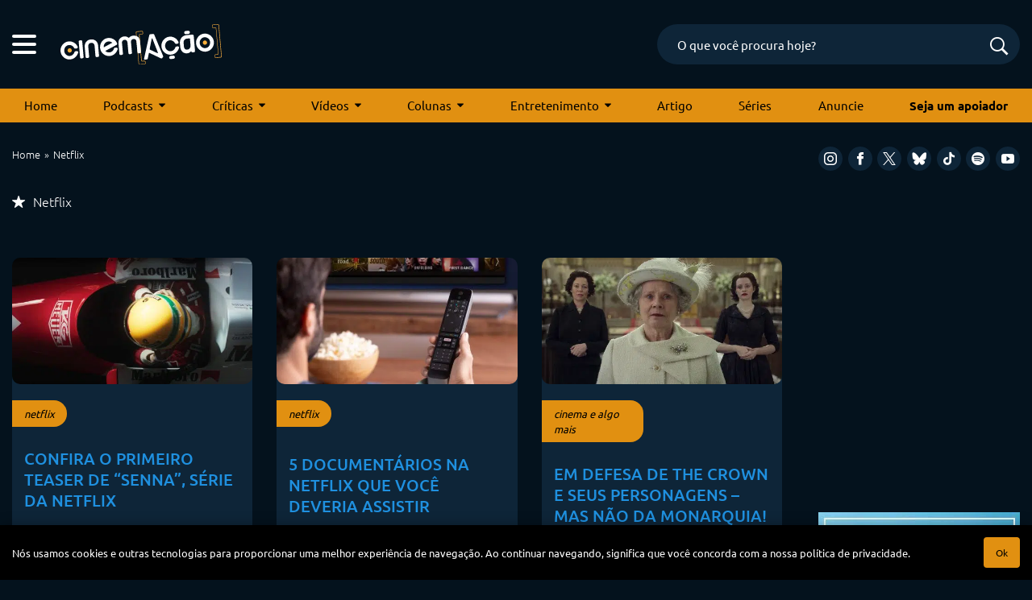

--- FILE ---
content_type: text/html; charset=utf-8
request_url: https://www.google.com/recaptcha/api2/anchor?ar=1&k=6LeJBA0rAAAAACLp2trLOKm3NujIJcV0rq2M_chx&co=aHR0cHM6Ly9jaW5lbWFjYW8uY29tOjQ0Mw..&hl=en&v=PoyoqOPhxBO7pBk68S4YbpHZ&size=invisible&anchor-ms=20000&execute-ms=30000&cb=81u7pxbhlt46
body_size: 48675
content:
<!DOCTYPE HTML><html dir="ltr" lang="en"><head><meta http-equiv="Content-Type" content="text/html; charset=UTF-8">
<meta http-equiv="X-UA-Compatible" content="IE=edge">
<title>reCAPTCHA</title>
<style type="text/css">
/* cyrillic-ext */
@font-face {
  font-family: 'Roboto';
  font-style: normal;
  font-weight: 400;
  font-stretch: 100%;
  src: url(//fonts.gstatic.com/s/roboto/v48/KFO7CnqEu92Fr1ME7kSn66aGLdTylUAMa3GUBHMdazTgWw.woff2) format('woff2');
  unicode-range: U+0460-052F, U+1C80-1C8A, U+20B4, U+2DE0-2DFF, U+A640-A69F, U+FE2E-FE2F;
}
/* cyrillic */
@font-face {
  font-family: 'Roboto';
  font-style: normal;
  font-weight: 400;
  font-stretch: 100%;
  src: url(//fonts.gstatic.com/s/roboto/v48/KFO7CnqEu92Fr1ME7kSn66aGLdTylUAMa3iUBHMdazTgWw.woff2) format('woff2');
  unicode-range: U+0301, U+0400-045F, U+0490-0491, U+04B0-04B1, U+2116;
}
/* greek-ext */
@font-face {
  font-family: 'Roboto';
  font-style: normal;
  font-weight: 400;
  font-stretch: 100%;
  src: url(//fonts.gstatic.com/s/roboto/v48/KFO7CnqEu92Fr1ME7kSn66aGLdTylUAMa3CUBHMdazTgWw.woff2) format('woff2');
  unicode-range: U+1F00-1FFF;
}
/* greek */
@font-face {
  font-family: 'Roboto';
  font-style: normal;
  font-weight: 400;
  font-stretch: 100%;
  src: url(//fonts.gstatic.com/s/roboto/v48/KFO7CnqEu92Fr1ME7kSn66aGLdTylUAMa3-UBHMdazTgWw.woff2) format('woff2');
  unicode-range: U+0370-0377, U+037A-037F, U+0384-038A, U+038C, U+038E-03A1, U+03A3-03FF;
}
/* math */
@font-face {
  font-family: 'Roboto';
  font-style: normal;
  font-weight: 400;
  font-stretch: 100%;
  src: url(//fonts.gstatic.com/s/roboto/v48/KFO7CnqEu92Fr1ME7kSn66aGLdTylUAMawCUBHMdazTgWw.woff2) format('woff2');
  unicode-range: U+0302-0303, U+0305, U+0307-0308, U+0310, U+0312, U+0315, U+031A, U+0326-0327, U+032C, U+032F-0330, U+0332-0333, U+0338, U+033A, U+0346, U+034D, U+0391-03A1, U+03A3-03A9, U+03B1-03C9, U+03D1, U+03D5-03D6, U+03F0-03F1, U+03F4-03F5, U+2016-2017, U+2034-2038, U+203C, U+2040, U+2043, U+2047, U+2050, U+2057, U+205F, U+2070-2071, U+2074-208E, U+2090-209C, U+20D0-20DC, U+20E1, U+20E5-20EF, U+2100-2112, U+2114-2115, U+2117-2121, U+2123-214F, U+2190, U+2192, U+2194-21AE, U+21B0-21E5, U+21F1-21F2, U+21F4-2211, U+2213-2214, U+2216-22FF, U+2308-230B, U+2310, U+2319, U+231C-2321, U+2336-237A, U+237C, U+2395, U+239B-23B7, U+23D0, U+23DC-23E1, U+2474-2475, U+25AF, U+25B3, U+25B7, U+25BD, U+25C1, U+25CA, U+25CC, U+25FB, U+266D-266F, U+27C0-27FF, U+2900-2AFF, U+2B0E-2B11, U+2B30-2B4C, U+2BFE, U+3030, U+FF5B, U+FF5D, U+1D400-1D7FF, U+1EE00-1EEFF;
}
/* symbols */
@font-face {
  font-family: 'Roboto';
  font-style: normal;
  font-weight: 400;
  font-stretch: 100%;
  src: url(//fonts.gstatic.com/s/roboto/v48/KFO7CnqEu92Fr1ME7kSn66aGLdTylUAMaxKUBHMdazTgWw.woff2) format('woff2');
  unicode-range: U+0001-000C, U+000E-001F, U+007F-009F, U+20DD-20E0, U+20E2-20E4, U+2150-218F, U+2190, U+2192, U+2194-2199, U+21AF, U+21E6-21F0, U+21F3, U+2218-2219, U+2299, U+22C4-22C6, U+2300-243F, U+2440-244A, U+2460-24FF, U+25A0-27BF, U+2800-28FF, U+2921-2922, U+2981, U+29BF, U+29EB, U+2B00-2BFF, U+4DC0-4DFF, U+FFF9-FFFB, U+10140-1018E, U+10190-1019C, U+101A0, U+101D0-101FD, U+102E0-102FB, U+10E60-10E7E, U+1D2C0-1D2D3, U+1D2E0-1D37F, U+1F000-1F0FF, U+1F100-1F1AD, U+1F1E6-1F1FF, U+1F30D-1F30F, U+1F315, U+1F31C, U+1F31E, U+1F320-1F32C, U+1F336, U+1F378, U+1F37D, U+1F382, U+1F393-1F39F, U+1F3A7-1F3A8, U+1F3AC-1F3AF, U+1F3C2, U+1F3C4-1F3C6, U+1F3CA-1F3CE, U+1F3D4-1F3E0, U+1F3ED, U+1F3F1-1F3F3, U+1F3F5-1F3F7, U+1F408, U+1F415, U+1F41F, U+1F426, U+1F43F, U+1F441-1F442, U+1F444, U+1F446-1F449, U+1F44C-1F44E, U+1F453, U+1F46A, U+1F47D, U+1F4A3, U+1F4B0, U+1F4B3, U+1F4B9, U+1F4BB, U+1F4BF, U+1F4C8-1F4CB, U+1F4D6, U+1F4DA, U+1F4DF, U+1F4E3-1F4E6, U+1F4EA-1F4ED, U+1F4F7, U+1F4F9-1F4FB, U+1F4FD-1F4FE, U+1F503, U+1F507-1F50B, U+1F50D, U+1F512-1F513, U+1F53E-1F54A, U+1F54F-1F5FA, U+1F610, U+1F650-1F67F, U+1F687, U+1F68D, U+1F691, U+1F694, U+1F698, U+1F6AD, U+1F6B2, U+1F6B9-1F6BA, U+1F6BC, U+1F6C6-1F6CF, U+1F6D3-1F6D7, U+1F6E0-1F6EA, U+1F6F0-1F6F3, U+1F6F7-1F6FC, U+1F700-1F7FF, U+1F800-1F80B, U+1F810-1F847, U+1F850-1F859, U+1F860-1F887, U+1F890-1F8AD, U+1F8B0-1F8BB, U+1F8C0-1F8C1, U+1F900-1F90B, U+1F93B, U+1F946, U+1F984, U+1F996, U+1F9E9, U+1FA00-1FA6F, U+1FA70-1FA7C, U+1FA80-1FA89, U+1FA8F-1FAC6, U+1FACE-1FADC, U+1FADF-1FAE9, U+1FAF0-1FAF8, U+1FB00-1FBFF;
}
/* vietnamese */
@font-face {
  font-family: 'Roboto';
  font-style: normal;
  font-weight: 400;
  font-stretch: 100%;
  src: url(//fonts.gstatic.com/s/roboto/v48/KFO7CnqEu92Fr1ME7kSn66aGLdTylUAMa3OUBHMdazTgWw.woff2) format('woff2');
  unicode-range: U+0102-0103, U+0110-0111, U+0128-0129, U+0168-0169, U+01A0-01A1, U+01AF-01B0, U+0300-0301, U+0303-0304, U+0308-0309, U+0323, U+0329, U+1EA0-1EF9, U+20AB;
}
/* latin-ext */
@font-face {
  font-family: 'Roboto';
  font-style: normal;
  font-weight: 400;
  font-stretch: 100%;
  src: url(//fonts.gstatic.com/s/roboto/v48/KFO7CnqEu92Fr1ME7kSn66aGLdTylUAMa3KUBHMdazTgWw.woff2) format('woff2');
  unicode-range: U+0100-02BA, U+02BD-02C5, U+02C7-02CC, U+02CE-02D7, U+02DD-02FF, U+0304, U+0308, U+0329, U+1D00-1DBF, U+1E00-1E9F, U+1EF2-1EFF, U+2020, U+20A0-20AB, U+20AD-20C0, U+2113, U+2C60-2C7F, U+A720-A7FF;
}
/* latin */
@font-face {
  font-family: 'Roboto';
  font-style: normal;
  font-weight: 400;
  font-stretch: 100%;
  src: url(//fonts.gstatic.com/s/roboto/v48/KFO7CnqEu92Fr1ME7kSn66aGLdTylUAMa3yUBHMdazQ.woff2) format('woff2');
  unicode-range: U+0000-00FF, U+0131, U+0152-0153, U+02BB-02BC, U+02C6, U+02DA, U+02DC, U+0304, U+0308, U+0329, U+2000-206F, U+20AC, U+2122, U+2191, U+2193, U+2212, U+2215, U+FEFF, U+FFFD;
}
/* cyrillic-ext */
@font-face {
  font-family: 'Roboto';
  font-style: normal;
  font-weight: 500;
  font-stretch: 100%;
  src: url(//fonts.gstatic.com/s/roboto/v48/KFO7CnqEu92Fr1ME7kSn66aGLdTylUAMa3GUBHMdazTgWw.woff2) format('woff2');
  unicode-range: U+0460-052F, U+1C80-1C8A, U+20B4, U+2DE0-2DFF, U+A640-A69F, U+FE2E-FE2F;
}
/* cyrillic */
@font-face {
  font-family: 'Roboto';
  font-style: normal;
  font-weight: 500;
  font-stretch: 100%;
  src: url(//fonts.gstatic.com/s/roboto/v48/KFO7CnqEu92Fr1ME7kSn66aGLdTylUAMa3iUBHMdazTgWw.woff2) format('woff2');
  unicode-range: U+0301, U+0400-045F, U+0490-0491, U+04B0-04B1, U+2116;
}
/* greek-ext */
@font-face {
  font-family: 'Roboto';
  font-style: normal;
  font-weight: 500;
  font-stretch: 100%;
  src: url(//fonts.gstatic.com/s/roboto/v48/KFO7CnqEu92Fr1ME7kSn66aGLdTylUAMa3CUBHMdazTgWw.woff2) format('woff2');
  unicode-range: U+1F00-1FFF;
}
/* greek */
@font-face {
  font-family: 'Roboto';
  font-style: normal;
  font-weight: 500;
  font-stretch: 100%;
  src: url(//fonts.gstatic.com/s/roboto/v48/KFO7CnqEu92Fr1ME7kSn66aGLdTylUAMa3-UBHMdazTgWw.woff2) format('woff2');
  unicode-range: U+0370-0377, U+037A-037F, U+0384-038A, U+038C, U+038E-03A1, U+03A3-03FF;
}
/* math */
@font-face {
  font-family: 'Roboto';
  font-style: normal;
  font-weight: 500;
  font-stretch: 100%;
  src: url(//fonts.gstatic.com/s/roboto/v48/KFO7CnqEu92Fr1ME7kSn66aGLdTylUAMawCUBHMdazTgWw.woff2) format('woff2');
  unicode-range: U+0302-0303, U+0305, U+0307-0308, U+0310, U+0312, U+0315, U+031A, U+0326-0327, U+032C, U+032F-0330, U+0332-0333, U+0338, U+033A, U+0346, U+034D, U+0391-03A1, U+03A3-03A9, U+03B1-03C9, U+03D1, U+03D5-03D6, U+03F0-03F1, U+03F4-03F5, U+2016-2017, U+2034-2038, U+203C, U+2040, U+2043, U+2047, U+2050, U+2057, U+205F, U+2070-2071, U+2074-208E, U+2090-209C, U+20D0-20DC, U+20E1, U+20E5-20EF, U+2100-2112, U+2114-2115, U+2117-2121, U+2123-214F, U+2190, U+2192, U+2194-21AE, U+21B0-21E5, U+21F1-21F2, U+21F4-2211, U+2213-2214, U+2216-22FF, U+2308-230B, U+2310, U+2319, U+231C-2321, U+2336-237A, U+237C, U+2395, U+239B-23B7, U+23D0, U+23DC-23E1, U+2474-2475, U+25AF, U+25B3, U+25B7, U+25BD, U+25C1, U+25CA, U+25CC, U+25FB, U+266D-266F, U+27C0-27FF, U+2900-2AFF, U+2B0E-2B11, U+2B30-2B4C, U+2BFE, U+3030, U+FF5B, U+FF5D, U+1D400-1D7FF, U+1EE00-1EEFF;
}
/* symbols */
@font-face {
  font-family: 'Roboto';
  font-style: normal;
  font-weight: 500;
  font-stretch: 100%;
  src: url(//fonts.gstatic.com/s/roboto/v48/KFO7CnqEu92Fr1ME7kSn66aGLdTylUAMaxKUBHMdazTgWw.woff2) format('woff2');
  unicode-range: U+0001-000C, U+000E-001F, U+007F-009F, U+20DD-20E0, U+20E2-20E4, U+2150-218F, U+2190, U+2192, U+2194-2199, U+21AF, U+21E6-21F0, U+21F3, U+2218-2219, U+2299, U+22C4-22C6, U+2300-243F, U+2440-244A, U+2460-24FF, U+25A0-27BF, U+2800-28FF, U+2921-2922, U+2981, U+29BF, U+29EB, U+2B00-2BFF, U+4DC0-4DFF, U+FFF9-FFFB, U+10140-1018E, U+10190-1019C, U+101A0, U+101D0-101FD, U+102E0-102FB, U+10E60-10E7E, U+1D2C0-1D2D3, U+1D2E0-1D37F, U+1F000-1F0FF, U+1F100-1F1AD, U+1F1E6-1F1FF, U+1F30D-1F30F, U+1F315, U+1F31C, U+1F31E, U+1F320-1F32C, U+1F336, U+1F378, U+1F37D, U+1F382, U+1F393-1F39F, U+1F3A7-1F3A8, U+1F3AC-1F3AF, U+1F3C2, U+1F3C4-1F3C6, U+1F3CA-1F3CE, U+1F3D4-1F3E0, U+1F3ED, U+1F3F1-1F3F3, U+1F3F5-1F3F7, U+1F408, U+1F415, U+1F41F, U+1F426, U+1F43F, U+1F441-1F442, U+1F444, U+1F446-1F449, U+1F44C-1F44E, U+1F453, U+1F46A, U+1F47D, U+1F4A3, U+1F4B0, U+1F4B3, U+1F4B9, U+1F4BB, U+1F4BF, U+1F4C8-1F4CB, U+1F4D6, U+1F4DA, U+1F4DF, U+1F4E3-1F4E6, U+1F4EA-1F4ED, U+1F4F7, U+1F4F9-1F4FB, U+1F4FD-1F4FE, U+1F503, U+1F507-1F50B, U+1F50D, U+1F512-1F513, U+1F53E-1F54A, U+1F54F-1F5FA, U+1F610, U+1F650-1F67F, U+1F687, U+1F68D, U+1F691, U+1F694, U+1F698, U+1F6AD, U+1F6B2, U+1F6B9-1F6BA, U+1F6BC, U+1F6C6-1F6CF, U+1F6D3-1F6D7, U+1F6E0-1F6EA, U+1F6F0-1F6F3, U+1F6F7-1F6FC, U+1F700-1F7FF, U+1F800-1F80B, U+1F810-1F847, U+1F850-1F859, U+1F860-1F887, U+1F890-1F8AD, U+1F8B0-1F8BB, U+1F8C0-1F8C1, U+1F900-1F90B, U+1F93B, U+1F946, U+1F984, U+1F996, U+1F9E9, U+1FA00-1FA6F, U+1FA70-1FA7C, U+1FA80-1FA89, U+1FA8F-1FAC6, U+1FACE-1FADC, U+1FADF-1FAE9, U+1FAF0-1FAF8, U+1FB00-1FBFF;
}
/* vietnamese */
@font-face {
  font-family: 'Roboto';
  font-style: normal;
  font-weight: 500;
  font-stretch: 100%;
  src: url(//fonts.gstatic.com/s/roboto/v48/KFO7CnqEu92Fr1ME7kSn66aGLdTylUAMa3OUBHMdazTgWw.woff2) format('woff2');
  unicode-range: U+0102-0103, U+0110-0111, U+0128-0129, U+0168-0169, U+01A0-01A1, U+01AF-01B0, U+0300-0301, U+0303-0304, U+0308-0309, U+0323, U+0329, U+1EA0-1EF9, U+20AB;
}
/* latin-ext */
@font-face {
  font-family: 'Roboto';
  font-style: normal;
  font-weight: 500;
  font-stretch: 100%;
  src: url(//fonts.gstatic.com/s/roboto/v48/KFO7CnqEu92Fr1ME7kSn66aGLdTylUAMa3KUBHMdazTgWw.woff2) format('woff2');
  unicode-range: U+0100-02BA, U+02BD-02C5, U+02C7-02CC, U+02CE-02D7, U+02DD-02FF, U+0304, U+0308, U+0329, U+1D00-1DBF, U+1E00-1E9F, U+1EF2-1EFF, U+2020, U+20A0-20AB, U+20AD-20C0, U+2113, U+2C60-2C7F, U+A720-A7FF;
}
/* latin */
@font-face {
  font-family: 'Roboto';
  font-style: normal;
  font-weight: 500;
  font-stretch: 100%;
  src: url(//fonts.gstatic.com/s/roboto/v48/KFO7CnqEu92Fr1ME7kSn66aGLdTylUAMa3yUBHMdazQ.woff2) format('woff2');
  unicode-range: U+0000-00FF, U+0131, U+0152-0153, U+02BB-02BC, U+02C6, U+02DA, U+02DC, U+0304, U+0308, U+0329, U+2000-206F, U+20AC, U+2122, U+2191, U+2193, U+2212, U+2215, U+FEFF, U+FFFD;
}
/* cyrillic-ext */
@font-face {
  font-family: 'Roboto';
  font-style: normal;
  font-weight: 900;
  font-stretch: 100%;
  src: url(//fonts.gstatic.com/s/roboto/v48/KFO7CnqEu92Fr1ME7kSn66aGLdTylUAMa3GUBHMdazTgWw.woff2) format('woff2');
  unicode-range: U+0460-052F, U+1C80-1C8A, U+20B4, U+2DE0-2DFF, U+A640-A69F, U+FE2E-FE2F;
}
/* cyrillic */
@font-face {
  font-family: 'Roboto';
  font-style: normal;
  font-weight: 900;
  font-stretch: 100%;
  src: url(//fonts.gstatic.com/s/roboto/v48/KFO7CnqEu92Fr1ME7kSn66aGLdTylUAMa3iUBHMdazTgWw.woff2) format('woff2');
  unicode-range: U+0301, U+0400-045F, U+0490-0491, U+04B0-04B1, U+2116;
}
/* greek-ext */
@font-face {
  font-family: 'Roboto';
  font-style: normal;
  font-weight: 900;
  font-stretch: 100%;
  src: url(//fonts.gstatic.com/s/roboto/v48/KFO7CnqEu92Fr1ME7kSn66aGLdTylUAMa3CUBHMdazTgWw.woff2) format('woff2');
  unicode-range: U+1F00-1FFF;
}
/* greek */
@font-face {
  font-family: 'Roboto';
  font-style: normal;
  font-weight: 900;
  font-stretch: 100%;
  src: url(//fonts.gstatic.com/s/roboto/v48/KFO7CnqEu92Fr1ME7kSn66aGLdTylUAMa3-UBHMdazTgWw.woff2) format('woff2');
  unicode-range: U+0370-0377, U+037A-037F, U+0384-038A, U+038C, U+038E-03A1, U+03A3-03FF;
}
/* math */
@font-face {
  font-family: 'Roboto';
  font-style: normal;
  font-weight: 900;
  font-stretch: 100%;
  src: url(//fonts.gstatic.com/s/roboto/v48/KFO7CnqEu92Fr1ME7kSn66aGLdTylUAMawCUBHMdazTgWw.woff2) format('woff2');
  unicode-range: U+0302-0303, U+0305, U+0307-0308, U+0310, U+0312, U+0315, U+031A, U+0326-0327, U+032C, U+032F-0330, U+0332-0333, U+0338, U+033A, U+0346, U+034D, U+0391-03A1, U+03A3-03A9, U+03B1-03C9, U+03D1, U+03D5-03D6, U+03F0-03F1, U+03F4-03F5, U+2016-2017, U+2034-2038, U+203C, U+2040, U+2043, U+2047, U+2050, U+2057, U+205F, U+2070-2071, U+2074-208E, U+2090-209C, U+20D0-20DC, U+20E1, U+20E5-20EF, U+2100-2112, U+2114-2115, U+2117-2121, U+2123-214F, U+2190, U+2192, U+2194-21AE, U+21B0-21E5, U+21F1-21F2, U+21F4-2211, U+2213-2214, U+2216-22FF, U+2308-230B, U+2310, U+2319, U+231C-2321, U+2336-237A, U+237C, U+2395, U+239B-23B7, U+23D0, U+23DC-23E1, U+2474-2475, U+25AF, U+25B3, U+25B7, U+25BD, U+25C1, U+25CA, U+25CC, U+25FB, U+266D-266F, U+27C0-27FF, U+2900-2AFF, U+2B0E-2B11, U+2B30-2B4C, U+2BFE, U+3030, U+FF5B, U+FF5D, U+1D400-1D7FF, U+1EE00-1EEFF;
}
/* symbols */
@font-face {
  font-family: 'Roboto';
  font-style: normal;
  font-weight: 900;
  font-stretch: 100%;
  src: url(//fonts.gstatic.com/s/roboto/v48/KFO7CnqEu92Fr1ME7kSn66aGLdTylUAMaxKUBHMdazTgWw.woff2) format('woff2');
  unicode-range: U+0001-000C, U+000E-001F, U+007F-009F, U+20DD-20E0, U+20E2-20E4, U+2150-218F, U+2190, U+2192, U+2194-2199, U+21AF, U+21E6-21F0, U+21F3, U+2218-2219, U+2299, U+22C4-22C6, U+2300-243F, U+2440-244A, U+2460-24FF, U+25A0-27BF, U+2800-28FF, U+2921-2922, U+2981, U+29BF, U+29EB, U+2B00-2BFF, U+4DC0-4DFF, U+FFF9-FFFB, U+10140-1018E, U+10190-1019C, U+101A0, U+101D0-101FD, U+102E0-102FB, U+10E60-10E7E, U+1D2C0-1D2D3, U+1D2E0-1D37F, U+1F000-1F0FF, U+1F100-1F1AD, U+1F1E6-1F1FF, U+1F30D-1F30F, U+1F315, U+1F31C, U+1F31E, U+1F320-1F32C, U+1F336, U+1F378, U+1F37D, U+1F382, U+1F393-1F39F, U+1F3A7-1F3A8, U+1F3AC-1F3AF, U+1F3C2, U+1F3C4-1F3C6, U+1F3CA-1F3CE, U+1F3D4-1F3E0, U+1F3ED, U+1F3F1-1F3F3, U+1F3F5-1F3F7, U+1F408, U+1F415, U+1F41F, U+1F426, U+1F43F, U+1F441-1F442, U+1F444, U+1F446-1F449, U+1F44C-1F44E, U+1F453, U+1F46A, U+1F47D, U+1F4A3, U+1F4B0, U+1F4B3, U+1F4B9, U+1F4BB, U+1F4BF, U+1F4C8-1F4CB, U+1F4D6, U+1F4DA, U+1F4DF, U+1F4E3-1F4E6, U+1F4EA-1F4ED, U+1F4F7, U+1F4F9-1F4FB, U+1F4FD-1F4FE, U+1F503, U+1F507-1F50B, U+1F50D, U+1F512-1F513, U+1F53E-1F54A, U+1F54F-1F5FA, U+1F610, U+1F650-1F67F, U+1F687, U+1F68D, U+1F691, U+1F694, U+1F698, U+1F6AD, U+1F6B2, U+1F6B9-1F6BA, U+1F6BC, U+1F6C6-1F6CF, U+1F6D3-1F6D7, U+1F6E0-1F6EA, U+1F6F0-1F6F3, U+1F6F7-1F6FC, U+1F700-1F7FF, U+1F800-1F80B, U+1F810-1F847, U+1F850-1F859, U+1F860-1F887, U+1F890-1F8AD, U+1F8B0-1F8BB, U+1F8C0-1F8C1, U+1F900-1F90B, U+1F93B, U+1F946, U+1F984, U+1F996, U+1F9E9, U+1FA00-1FA6F, U+1FA70-1FA7C, U+1FA80-1FA89, U+1FA8F-1FAC6, U+1FACE-1FADC, U+1FADF-1FAE9, U+1FAF0-1FAF8, U+1FB00-1FBFF;
}
/* vietnamese */
@font-face {
  font-family: 'Roboto';
  font-style: normal;
  font-weight: 900;
  font-stretch: 100%;
  src: url(//fonts.gstatic.com/s/roboto/v48/KFO7CnqEu92Fr1ME7kSn66aGLdTylUAMa3OUBHMdazTgWw.woff2) format('woff2');
  unicode-range: U+0102-0103, U+0110-0111, U+0128-0129, U+0168-0169, U+01A0-01A1, U+01AF-01B0, U+0300-0301, U+0303-0304, U+0308-0309, U+0323, U+0329, U+1EA0-1EF9, U+20AB;
}
/* latin-ext */
@font-face {
  font-family: 'Roboto';
  font-style: normal;
  font-weight: 900;
  font-stretch: 100%;
  src: url(//fonts.gstatic.com/s/roboto/v48/KFO7CnqEu92Fr1ME7kSn66aGLdTylUAMa3KUBHMdazTgWw.woff2) format('woff2');
  unicode-range: U+0100-02BA, U+02BD-02C5, U+02C7-02CC, U+02CE-02D7, U+02DD-02FF, U+0304, U+0308, U+0329, U+1D00-1DBF, U+1E00-1E9F, U+1EF2-1EFF, U+2020, U+20A0-20AB, U+20AD-20C0, U+2113, U+2C60-2C7F, U+A720-A7FF;
}
/* latin */
@font-face {
  font-family: 'Roboto';
  font-style: normal;
  font-weight: 900;
  font-stretch: 100%;
  src: url(//fonts.gstatic.com/s/roboto/v48/KFO7CnqEu92Fr1ME7kSn66aGLdTylUAMa3yUBHMdazQ.woff2) format('woff2');
  unicode-range: U+0000-00FF, U+0131, U+0152-0153, U+02BB-02BC, U+02C6, U+02DA, U+02DC, U+0304, U+0308, U+0329, U+2000-206F, U+20AC, U+2122, U+2191, U+2193, U+2212, U+2215, U+FEFF, U+FFFD;
}

</style>
<link rel="stylesheet" type="text/css" href="https://www.gstatic.com/recaptcha/releases/PoyoqOPhxBO7pBk68S4YbpHZ/styles__ltr.css">
<script nonce="MIhQ_LyOEgLJ4pVnRtL5Bw" type="text/javascript">window['__recaptcha_api'] = 'https://www.google.com/recaptcha/api2/';</script>
<script type="text/javascript" src="https://www.gstatic.com/recaptcha/releases/PoyoqOPhxBO7pBk68S4YbpHZ/recaptcha__en.js" nonce="MIhQ_LyOEgLJ4pVnRtL5Bw">
      
    </script></head>
<body><div id="rc-anchor-alert" class="rc-anchor-alert"></div>
<input type="hidden" id="recaptcha-token" value="[base64]">
<script type="text/javascript" nonce="MIhQ_LyOEgLJ4pVnRtL5Bw">
      recaptcha.anchor.Main.init("[\x22ainput\x22,[\x22bgdata\x22,\x22\x22,\[base64]/[base64]/MjU1Ong/[base64]/[base64]/[base64]/[base64]/[base64]/[base64]/[base64]/[base64]/[base64]/[base64]/[base64]/[base64]/[base64]/[base64]/[base64]\\u003d\x22,\[base64]\\u003d\x22,\x22wq7DnRPCqcKCGlXCqcOkJcOvw5LCk8O/w7LDmMKOwqXClERywqU/L8Knw7YFwrlFwpLCognDt8Oebi7CjMO1a37Dv8OwbXJzHsOIR8Klwp/CvMOlw5DDoV4cFGrDscKswrZewovDln3CucKuw6PDisOJwrM4w4DDmsKKSQDDlxhQMBXDuiJ/w4RBNnbDrSvCrcK6dSHDtMKgwooHISpzG8OYC8Ktw43DmcKowpfCpkU+YlLCgMOeD8KfwoZiX2LCjcKiwrXDoxEASgjDrMO0WMKdwp7CnhVewrt4woDCoMOhSMOYw5/CiWbChyEPw5PDvAxDwrTDi8KvwrXChcKeWsOVwq3ClFTCo0XCgXF0w7zDgGrCvcK3DGYMZ8OUw4DDlipjJRHDosOKDMKUwofDszTDsMORJcOED1xxVcOXW8OUfCcXesOMIsKqwqXCmMKMwq/DiRRIw5Rjw7/DgsOYJsKPW8K5KcOeF8OGQ8Krw73DtVnCkmPDmXB+KcKBw5LCg8O2wqvDpcKgcsOLwrfDp0M0AirClhzDhQNHOMKmw4bDuRfDqWY8NsORwrtvwrJSQinCom8pQ8KiwoPCm8Ouw4x+a8KRP8Kmw6x0wrgxwrHDgsK6wqkdTHHCr8K4wpsowo0CO8OEasKhw5/DnQ87Y8OKF8Kyw7zDpMOfVC9Nw53DnQzDgQHCjQNrGlMsMhjDn8O6JzATwoXCpHnCm2jClMKCwprDmcKmYy/[base64]/CmcOFwpbDu8KJw6McQMKAEMOzAMOTfFQ0w6oBDi/CoMKSw5gDw6obfQBEwrPDpxrDucO/w514wpddUsOMK8Kbwoo5w4gpwoPDlivDrsKKPStUwo3Doi/CrXLChm/[base64]/Cs28DD8Ktw5PCgMO0wp5+w5jCpsK2LMO8In1DFMK+GxpRWnDCrMKPw4QkwobDnBzDucKzecK0w5EhRMKrw4bCrMK2WCfDp3nCs8KyYcOxwpbChy/CmQE3KMOPL8K/wrfDihLDscKxwrzCisOQwq0ZABXCtsOlTUMMU8KvwosDw7YEwqfCkm1FwrEhwp/CmjcfaFMmGnDCmsOkVMKAeUYew6dAcsOjwrAIdsKzwrZqw6bDpkICfMKaD2hYEMO6QlLClEjCm8OpQB3DiQcXwol8ex48w7HDrSHCvEhkCn5dw5DCjTpZwoVKwrlNw4BOG8KUw4jDg1/DmsOxw7HDocOZw64RGcKdwqgyw6AewqorRsO3IMOfw4nDm8KWw5vDp3nCgsOjw4XDqMO4w5dqTl4hwqvCrWHDo8K6UWlTdsO1Yydpw6jDq8OAw73DqhZywqYUw6RywpbCu8KoLF8vw6/Dl8O4A8OzwolfEBjClcOZRQQ1w5RQeMK6wobDgxXComnCmMObBUfDsMOVw4HDgsOQUHLCj8OMw5csd0HCgMOvwqduw4DCuEhLeE/DqX3ClcO9TSjCscKcI3NyFsOkLcObI8KfwrYJw4TChgBBEMK9TMOZKcK+M8OfAADCpEPCi0rDn8KmeMObCMKVw5J/[base64]/PMOcw6YFA2RJQWEWNcKbTnPDssO+w5ciw5JcwrRcLhbDhSLCl8Oow5LCrnoxw4/Cj0chw4LDkinDgg4lEzLDk8KAw5zCnsK5wqF1w77DmQ/CkMOnw7HCtUHCsxvCssK0SzdjBMOgwqpcw6HDq0tGw59+wqxhd8OqwrQyaQLChcKOwotJwp4LIcOnOsKwwpVlwqUBw5d6w4bClUzDlcO3SG3DkCELw7LDpsOfwqtWLBfDpsK/w4h8wrhyRhTCuWJYw5HCv0oswpU0w77CmhnDjMK6XzQHwo0Wwo8YZ8Omw751w5jDhMKsJiwcWmw5bCkqDDTDicO1KVN5w6HDs8O5w7DDnMOEw5htw4rCkcOPw4fDusOLIEtbw5tVKsOlw5/[base64]/DqsKrB8KFwo/ChXtoSsOiwox+YcKrOwrDo3gqBmAmDn/CkMKdw4PDssKHwpfDosOCZ8KFemBGw6HCkUEUwpYybMK+eGvCnMK4wonCg8O5w7/Dq8OmAMK+LcOXw7rCtwfCosKgw7VyeGgwwobDnMOgacOMNcKQAsOswoURCR1HQx4fRUTDklLDowrClMOYw6zCs1PCgcOlaMKEJMKuDDpYwpESA09awpA5wpvCtsOSwr9YYlrDlsOHwpvCq0TDtcOOwohkTsOFwq9IKsOpYT7Chwpywqx4aknDuS7Ctx/[base64]/w5hLPRR8WjjCjF7CncKMwpR9MBcRwrvDt8OWw48Rw7rCmMOawo4aWcKXWHrDiyoKXnPCmE3DvcO5wqg5wrhVFzpqwoHCsBFlWnVYYsOIw57Drh7Dl8OGBcOADDp8eH/CnXvCrsOpw7bCsTPChcKoNcKgw6Ezw4DDtMOLw4FZG8OjO8K4w6vCqnd2JjHDuQjCnl/DnsOMeMOQCQ8dw5BqCmHDtsKJF8KkwrMwwqgNw6hGwrvDlcKUwqPDuWkILG7DjcOuw6jDjMOQwqDDsR9jwpBfw7/[base64]/DhsKfTsOiIsOHw77Ck8OnOMKPw6vCsA/[base64]/w7tiwo8ebMOwwrdlw6J8wrTCpsKywqEoGFBww7nCksK2fsKbZD3CnDIVwrvCjcKxw7cTJyhMw7HDpsObWBRUwo/[base64]/DjcOzw59hw65ANsK6RsOow6XCl1XCmETCiCjDssKqBsKsWMKDYMO1AMOOw4wIw5/Cq8K3wrXCu8OGw67CrcOVYh52wrtxV8KtMC/Dq8OvU1PDtD81CcK5SMKFWsKJw6tDw64zw6Z1w7xQOlM2czbCl3oQwp/CucKnfTHDjT/Dj8OZwot/wprDmgnCrMO2O8KjFgUkK8OJcsKLPWXDtn/CtAxtZ8OQw4LCj8OTwrHCjT7Cq8OLw4DDoG7Cjy51w6Y3w4QfwqtAw5PDp8O7w5DCisOZw4sHUx41DVzDpsO2wowpXMKXQksuw6Anw5fDg8KrwpM+w6oDwq/Ck8O/w4XCisOow4sneWzDg0vCujc4w5Uhwr18wpXDn3grw64yScO7DsOuw7nCl1djeMK6Y8OJwpA+wpkIw4ApwrvDgGc7w7AydGMYDMO2ZsKBwrPDi3xNXsO6ZTRmYEAONB8lwr3Cr8Kxw4kNwrRlYm4ZA8KJwrBbw5cnw5/CnAN0wq/CsHsew73CkRgYWC0MUFl/XCFgw4cfb8KqecKXAz3Don/Cu8OXw5MSXG7DqXo0w6zDucOJw4HCqMKpwoDDqsO7w40sw4vCvQ7Cg8KgZ8OFwqFJwotUw4dBXcKEbXnCphpaw43DssODU2vCjSBuwoYrCcO/w6/DoE3CksKDdg/DksK6X2bCmsOvJSjCgDzDp3kQbcKJw6QBw6HDlHHCgMK0wr3DvMKjasOewrNRwoDDscO5wodYw6XDtsKbaMOEw6stV8O7Xl1Rw5XCo8KLw7sDE2HDpG7CpQ4Df2VowpPCncOFwq/CjMOvd8OLw5DCiWs8asO/wqxgwqPDncKsBDvDucKqw5HCiy1Yw5XCr2NJwqthDMKMw6ASJMOAf8KUNMKOLcOJw4PDuxbCs8Oxd0sQJXzCqsOCTcKXE3oiYD8Mw5EMw7lEXMO4w6lgRxRFP8O+W8KNw47CuRjCmMOTw6bCvSPDgW/DgcKCAcOxwqETUMKCU8KSQQjDs8OiwrXDiU4KwqvDrcK9fz/CpMKIwq7CgVTDrcKIfTYpw50fe8OcwqkHwojDpDjDnW48R8Ocw5l+B8KcPFPChB4Qw4zCu8O2fsKowr3CvAnDn8OXBW3CvC3DmsORKsOtdsOMwoTDp8KAAcOkwrbCi8Kww5/CpjfDqMO2K3ZMambCp1NBwoxJwpUWw4PCklVeKcKlV8OTI8O4woxuY8OnwrzCrMKtfDDDm8Kdw5IiEMKcemhDwqtmBMKBWxcaT2Aow6J/czdcU8OSSsOoFsOswozDu8OvwqJmw59rZsOuwq1EaVcAwrvDkVkAB8OdeUcGw6fDtsKgw5pJw67CusKtesOBw4rDqCTCicO/GsOgw7fDiGDCgw7CgsOmwp9Zwp7ClFjCqMOXW8OeN07DscOwJMKXAsOmw70uw7pvw4gDfE7CsFPCogbDhcOwN21AJAvDq2MGwp0ARlnDvMKRcF8XEcKPwrMwwqrCuxzCq8Khw5otw5bDtsOYwrxZIsO/[base64]/w41WVznDjcKmYCUCwr3DncKxw6TDsBplM8KZw65/[base64]/Cg8OiAmZaG8O/OGrCkyDCvMOFwrJswoUpwpIqwojDmsOtw7rChFDDoS3Dk8O4YsK1Mwx0az/[base64]/[base64]/Cm1lhcTLCvMOjw4Jce8KqciR+YBtGwqs/w5PCh8OgwrTDogYrwpHCiMOcw5rDqRAhRAd/[base64]/[base64]/DuTbCnVXCh8KrwrtuworCv23CmgNjBsOvw67DhcOhHQHCo8O4wrsJw7TCqTzCmMOCS8OzwqjDvMO4wpo2LMOJJcOVwqXCujvCqcKjwpzCoUrCgSUPfcO/WMKZRMKZw7QYwrbDmgM2FMKxw5jCpE0TFsOPworDvcO7JcKew7PChsOCw5NUUnROw4pUJcKfw7/Dl0MewrbDoEvClDjDqMKVwp4hQ8KUw4JKc0wYwp7DjEY9YE1VAMKRccOlKVbCqkrDpXMpKkYCw4zCjSUMNcKwUsOgMSrCknICBMOKw495Y8K4w6ZaZcOswo/Cp2hQAWtSRhYuGsKdwrXCucKTbsKJw7oUw6rCiTzDhQhQw57CjmbCi8KlwogEwo/Cik7CtHxuwqcjw4nDgysowoMcw73Ck07CqClQH29ZU3pOwoLCjsOJDMKTYyIha8Ohwo3CssOuw6zCrMO/wo4rLwnDlj8aw7wvGsOYwrnDsRHDsMKpw4lTwpLDlMKrJQbDoMKpw4fDn0seHmrCjMOqwpx4AWJFbMOrw4zCnsOuDVErwq3Cm8K2w6XCqsKFwrkoIMOTX8Oqwo0ow7TCu1JpRHlpOcOebEfCncOtQmBKw6XCrMK9w7NheBfCvD/DnMOiBsO4NAzCvzdiw4oMPmTDk8O2dMKAQEV9f8KGL29Qwok5w5jCmsOQUhzCunxxw6vDtsKSwpA/wq/DrMO6w73DtAHDkXxTwozCh8OdwoEFLTtrwrtAwps4w6HClkhCM3XDkyfDmxRMI0YTdMOyWUVewp53VzogWAvDvwAAw4zDhsOCwp0UCVPDi2Mdw74Rw6DCnX5xV8K1NhVZwrdSC8OZw6oYw7XColMIwqrDo8OgYTvDmy/CoT9OwqZgLMK+w5REwpDCncKqw6bCnhZ/b8KQf8O4FjvCvAjCocKQw7lIHsOfw5MXFsOGw6dBw7tRGcKzWkfDlVTDrcKkYSNKw54aJnPDhgNrw5vDjcOfbcKIXsOQCsKdw4DCvcKcwp4fw7kqQxzDsmdUbFVnw5NhS8KgwqsUwo/DlRpdCcOgPwNnfcOdwoDDgn5Ow5dpB1bDsgDCojLCokLCocKKesKRwqw7NDJrw7ZCw5pBwpldZF/CgcOfYA3DtTJsVMKQwqPCkX1fR1PDqT/Dh8KiwrkvwoYsLDNxU8KnwoJHw5Eww400WSIYVMOrwqUSw5/CgcO2csOSV1AkcsOgZztbXgjDisO7BcODMMOHe8K+wr/CpsOew4VFw6c/wqHDlTcaLx1kwrLDnMO8wpFCw5lwcD4jw7nDjWvDisOpWmzCiMO5w4TCmXXDqFvDncOsdcOZRsOzH8KIw6Bkw5VkNkzDksOteMOZTixxRMKMEcKgw4/CuMK9w4VJOWrCrMKZw6ppEsKYwqfDrAvDkFBZwrwvw4sHwofCuA1Zw7rCoivCg8OoXg4HGDZSw7nDhRQgw6dgOCdoTSRRwrRsw77CrELDiyjCkl16w7wswpUiw5ZQTcKAFFrDrmjCj8Kpw5RjGlJ6wofCjTY3ccKxd8K4AMOPO1wOHcK8YxNRwqUkwodyCMKrwp/Di8OBT8O7w7fCp0Z0MEDClFPDgsK+SmXDrMOaHCVVIsOgwqc/JUjDtHDClRvDi8KqInPCoMOQwow5JkIfAnrCpwTCicOTJR9qw7B9DinCusK9w6oZw7s3ecKjw7snwonDncOOw6IPFAVoCA3DnMKMThjCpMKMwqjCl8K/wpRAO8OwXy8AXgvDncOdwqZxKV/[base64]/[base64]/CjjB8w6LCrMOmwpTDlsO2HcO8CyAdwopiG1zCl8ObwrB6w4rDmXfDu0nDlcOXesO7w64Pw4h2AkDCsXLDswpKaAfCvHnDs8KhFy7Di318w5HCm8Oew7nCkDY5w6BNUVzCgCx5w6nDg8OUX8OlYiADBEbCuiPChMOqwr/Dk8OHwovDvcObwrcnwrbCusO6d0Mew4ljw6LCm1zCl8K/w4B8QMK2w6c6VcOpw6NewrVWfVfDusORMMOAbMONwqLDusOUwrlVf34hw6rDu2dHaVfChcOyGE9hwozDssKPwq0BF8OdMmF0BsKdDsOcwrzCj8KyXcK7woLDqMKpNcKOJsOMRiNZw7IpbSYEZsONPmlucAXChcKUw7oSK3F1JMK1w7/CgTMiER5aN8KZw57ChcK2wpTDm8KgKsORw4/[base64]/[base64]/CrsK1wphuw5Riw7FGwo/DvsKhI8OxdsKYwo9iKQFfVsKlYnMsw7AOHlEiwowXwrZPQAkGKwNSwrnDmwfDgXTCuMO+wrM+w6fDhDXDrMOYYWvDkHtXwoXCgDU/Qy/DiABowrvDo3cBw5TDp8OTw5TCoAnCiw3CrUJzXgcOw7vCoxUnwqDCusK7wp/CqF4/w70AGxHCvgRDwqXDrsOuBQfCqsOEOCDCuh7CjcOWw7vCh8KgwrbDjMO/VnHCpMKPNjFuDsK+wrPDhDIzHnw3c8OWJMKcT1fCsFbCgMONVR/CksKNI8OYesORwow8BcO7Q8OuFCByFsKkwq9WYnHDusK4csOpDcK/dVDDhsKSw7TDtMOHPlvCtCsJw6olw6vDk8Kow7hLwrxzw7/CpcOSwpMTw7gZw7YNw4PCr8Kmwq/CngrCkcKnfA7DvG/DoynDjhnDjcOwGsO1QsO8wpHCksODeC/Dt8OOw4YXVn7Cs8KgbMKpA8O9acKvdhXDkFXDvRfDmHIwJGxGTHQ/wq0cw5XDmFXDmsKLYjAwfwTChMK8w7ovwoR6ZQTDu8O1woHCjMOww4vCqRLDvcONw4EvwpDDtsKIw4M1Kh7Dn8OXX8OHMcKwbMKlGcKcTcKvSht3YRLCoVfCvMOQEUbCgcKAw6fCkcK1w7vCvS3CsyUHw4LCsV0wWDTDhWQdw73Cqj/Dpg4gVjDDpD9lFcKWw60WDHTCmcKjNcKjwoHDksK9wpPDr8KYwrgXw54Gw4rDsxN1KV0of8Khwql1w715woUVwr7CicO0EsKpH8OudQF1bnlDwq9eJcK8B8OjU8OBw5MDw7YGw4jCnzd9a8Onw5DDpsOlwq0FwqnCmwrDicOEG8KMLUYqUG3CuMO2woTCqMOZwqDCsB/ChEs5wrFFacKcwpXCvSzCs8KRacK0Xz3DiMOUf0V+wp7Dj8KuQFXCihElwqXDqFk7Dlh5AHNLwrttTDtHw7fCli9Ed2/Do1nCr8OawqxLw6rCkcO6GMOBwqsfwpDChy1CwrXDk0vCuwdUw4dGw6USeMKqRsKJXcKbw447w4rCgGsnwpHDuT8XwrwYw5Nee8OPw4MGHMKhBMOHwqRuEcKyGmzCriTCjMK9w5I8GsOywoLDnmfDicKndsKuFsK/wrUuUz1dwppRwp3CtsOAwq17w7ZoFDMdYTzCl8KqKMKtw5PCqMKTw51RwrwvJMKeHmfCkMKQw63CjsOwwoU1NcKkWRvCjMKHwqTDvDJQOMKFIATDonbCt8OQG2EYw7plCsKxwr3Cl3t7I1tHwrTCmiDDv8KJw7XCuRnCucOlJzPDtlBmw698w5DDjkzCrMO/wqfCm8KeRk4pScOMV2osw67DuMOtQwEWw7lHwrbCpcOcbUgeWMOOwoFcDMK5Eh90w4zDp8ONwrNXb8OGOsKHwrk2w6xfVsO8w4ETw6bCm8OyHGDCm8KLw79JwoNKw7LCpsKnClFKLsOOD8KDC2/DuSXDmcK9wrYmwr5rwrrCp2E+SFvClMKyw7XDvMKIwrjCqR5vR0Bfw6h0w6fCl1gsUGXCoiTDjcO+w7zDgAPCv8OrC3vCvsKIbS7DpMO1w6E8fsOPw5DCnBPDvsO/[base64]/HWDDjcOjwo9dwpRVa8KTNHrDjQHCtMOowqEPZsKNeyQTw7nCo8Ocw6Nvw4jCt8K4e8OlPi9xwrMwOW9rw411wrLDgVjDiiXCm8OBwpfDnsK6KwLChsOEellmw57DtRAhwqoRQA1wwpXDhcORwrrCjsK/VsKWw63CjMKiT8K4YMOQMcKMwq8cb8K4NMOVUsKtBmXCoyvCqkbCvsO+BTXCnsOvdX3DvcOYLsKtSsKLRsOMwpzDjC3Dl8OiwpMcN8KhbMO/EkUTWsO5w5/CscKewqQXwoXCqwjCm8OHHAjDvcK7X3dnwpDDoMOZwptHwqnCpi/CksKMw79twrPCiMKPa8Kxw6o5RmAKNnDDjsKyAMKNwrfCnmXDgsKSw7/Do8K3wqrDkBIkImHCmTDCuTcoXgR5woAGesKkDXB6w5zCjhfDh0/ChcKlW8K2wrRvAsOXwpXCkzvDrQAZwqvCvMKRJFszwr7ClHNEIMKiJUzDocOcYMO+wokFwpo5wr0Zw53DoD/CgMK5w557w7vCp8KJw6QEVgzCgQrCg8OFw7pKw6jClUbCm8OfwqzCtCNDRMKrwqh5w79Lw7o3U1HDuSh9SQHDqcO7w6HCrTp2wr4Nwokswq/ClcKkR8K5JyDDmsOsw5TDgMOUE8KqdB/DpS1dIsKPB3pgw6HDtEvDg8O3wpBjLj4Ew5EBw4rCpcKDwpvCksKpwqsxLMOhwpddwqjDqsOrMsKgwoQpcXnDhTnCicOhwqnDgS4KwrNqCsOZwrrDisO1VMODw4wrw6rCoEIyGC0IXVc/JgnCtMOUw69XEErCosOpNBDCslZkwpfDsMKOw5nDg8KefDxFeRdWEAwNelfDs8KDKwkFwrvDkjjCqcOXOU9/w6wlwq1rwoXCg8KGw7hZQVALAcOSZy1ow4AFfcK3ARnCuMOxw6pKwrrCocK1UsK/w7PCgxzCr0ZLwp3DqsOIw7jDr1DCjsKjwpPCpsOlJcKRFMKMPsKuwrnDlcKGGcKww7vCo8Owwok4bgfDsTzDlF5uwppDEsOIwrxYE8OswrkDV8OAOMOQwrIEwrp5WhbDicK3YDXCsiLCvRjCh8KUMMOUwq0cwoPCnAtRPRUJw6JGwqo7MMKreU/DlBp+S27DssK1w5ldX8K7S8Kmwp4aRcO5w7BoNUw2wrTDrMKoFnfDmcOGwqPDoMK4QiVTw7BQEgV6HAbDoxxyWUJpwrbDqmAGXE55SMOdwpLDkcKGwpfDq3x2KyDCicOOK8KZHsOMw4bCozoQwqEfbX/Dol8lwpbClS4Bwr/DowvCm8OYeMKyw7ISw5pewrkdw5Z+woYaw4rCszIsA8OMaMO1Kw3CnHPCizkgChscwpwaw4AXw5FUw4Npw4bCsMKuUMKkw7/Cji5Kw44Ywr7CsgMkwr9qw7fCrcO3MwrCvTVNJcO3wpV6w5s8w4bCrFXDkcOww78jOnZmwoQPw7V/[base64]/CriNWwqXCrkUUJcO7HsOOQEByw6jDlS9Ww44GDw0PMH88O8KNa0wxw7URw4fCpSYAUiDCghHCjcKjeXIYw6x+woI4H8O9LFJaw7LDm8Oew4J2w43CkFHDgMOwc0sdCGktw6xgRcKfw4jCiTYlw7HCtBINeD3DrcO4w6bCvsOXwqQRwqrDnA97wp3CvsOgG8KvwqY5wo/DnwnDo8OrZRVjB8OWwrkeSDAvw6wBZkdaH8K9NMOnw5HCgMObJCxgJGg2ecKyw5tqw7NGCgjDiVMlw6vDt2Iowr0cw7LCvm4dZVnCjsOCw55uKcOuwoTDsSfDi8OlwpvDssO/YMOaw4HCok4Qwo1dGMKdw6nDi8KdJnlfw4/DhifDhMOACzvDg8O8woTDicOOwozCmRjDgcK4w6XCgXMwAmQNDxB2DsKLFQ0eRiV/LBfCtTLDhExvw6PDhCkYDsOhw5I9wq/Ctl/DrT/DusKFwpl9K1EMGsOWVjrCpcOLJC3DpMOYw7dswoE3BsOYw59hDsOPeHVaQsOWw4bDkx84wqjCtR/DpjDCt2/DhcK+wrxyw5TDplrDsytHw7ITwoLDocOCwroOdQvDu8KEcmZNQ3luwo1vJWzClsOsXsK9BmBNwrxHwr9vG8KcS8ORw5LDlsKMw7zCv34jWsKPIHnCmDoIEAhawqVlWWYjYMOPODhNElBKSD5oQF1sEcKuJVZTwo/[base64]/DkwwcwpfCpH0gw41dw5XDjDpNdcKiK8KMXMOzNcKIw4IVFsKBDC/Dn8KzBMKHw6oXeBLDvcKUw57DiBTDhHcMSlVzJH8yw47DmEDDtxDDkcO9NjTDiwbDtUfDmDLCj8OOwpVQw51fUE4awqfCtHocw6fDtcO7wqzDlUIqw6rDq1grWX5zwrpyA8KGwrHCsm7DvnHDtMOYw4MKwqhvXcOYw4PCtxsHw7p/BkYew5diLAl4Yxh0wpVCQ8KBNsKlA2gsdMKcQAjCnkHCiRXDtMK5wpHChcKCwoo9wpIeXMOlYcOEICwrwrh4wr0JATTDsMOpAmlhwo7DvWfCqRfCiE3CrA7DqsOGw49lwqxSw7J2XRjCs3/[base64]/CjsK/fMKQR13Dl8OGw4l8wpLDnsO5wpPDlcKYGMOvAAFiw7kHQcOTPMO1clokwqcobAjDi2hJM3M1wobCu8O/[base64]/Di8OuUV3CssOdcBlJeioswrIwBTMNfMOff1xdP3Q/JTJuJ8O8HMOIV8OdDcK6wqNrNcOoOMOxUR7DicKbJSDCnD3DoMORaMOxc19Oa8KMPhTCrMOqacOiw4RbesO8ZmjCvXg7ZcKYwqrDrXHCi8O/VBBeLS/CqwtMw40ZdcKZw6jDnBMrw4M0wqfCiBnCrHrDukbDrMKtw55bJcKJNsKFw4xIwoDDiRfDoMKww5vDlcOaVcKDcsOkYDsrwpDDqSLCugvCkH5mw6QEw77CgcOtwqxFFcOOAsOew4XDmMO1S8K3wqPDnwbChUHCsA/[base64]/[base64]/DojPCpcORw4Jnw5YWwqYYwoPDl8KVwovCjjFqTwVPVQdNwoXDisO7wqLCoMK7w7TDvWzCnDsTVC1dNcKUJ1fDohYbwrDCr8KLNMKcw4d8F8KxwqXCk8KxwpMpw7vDucOpw4nDlcKRQMONRBHCncOUw7TCuCLDiRrDn8KZwpjDhhx9wqcWw7ZrwrLDocO7c0BqWg/DpMKyOHPCucKqwoHCm1Eiw5/CiFXDrcKpwp7CoGDCmCYOMlUMwonDiV/DuG18acKOw5sBGWPDhRoSFcKOw5/[base64]/DssKTJHkKAztzw7DDhSZ3wp3DuMOgXgHCj8Kdw7/[base64]/[base64]/Cu8OTw74Jw6BIw4LCmcKDfnvDvlPDusO7wrcGw6wKScK3w4HCt2HDnsOawrrDscKieTzDmcOXw6XCiAfCscKcdkzCqHEdw6fCu8OWw58bQMO1w7LCo1BFwrVVw6HCn8OZSMOjOi3CocO2JV/DoyNIw5vChytIwoBKw5xeekzDtTV5wol9w7QGwrFiw4RgwoFbVFTCoEzCm8Kbw6fCqsKCw7Fbw4VPwqlFwpnCvsOlNTILw5gKwrkQwrTCoh/Dt8OhIsKgcH7Cs0s2QsOuWU8HS8KswoHDsgjCgQkAw4c1wqvCicKAwrEpTMK3w5x0w71wCAFOw6dPPXAzw6bDqkvDscOBDMO/P8OQGnEZTww7wp/CncKwwqNIGcKnwo4zwoYHw6TCn8OYFzF8L0HCl8OGw5zCjkTDj8OQVMKQE8OEWgTDv8KTPMOqXsOBbzzDpyx8eX7CpsOpNcKDw4nCgcKhFMO5wpc+w6Q+w6fCkA5wPBjDtzLCnARnKsKjacKLWcOwMcKQIMO9w6gUwpvCiDDCmMOcHcO4wrTCri7CvMK/w79WXksOw4ERwr3CmB/CtTzDliQUdsONHcOOw4NeGsO9wqRgRU7Dk0ZAwozDgxXDvWR8cTbDiMOvEMOnYcKnw5oEw5Q1Z8OZPEdZwoPDqsO3w6zCt8OaP0MMO8OKUMK6w6fDl8OMBcKtGMKwwp9gFsOJb8OPcMOtMMKKYsOqwp/CvDJ7wr9jWcKycmoCG8OYwpnDkxrDqzZrw4vDkiXCpsKxwofDqQHCksKXwrHCscKbTsOlORTDuMOWHcK7LyZrazBDeDjDjnllw5DCsn3CpljDg8KyVsOHLHoONj3DocKUw5UyNh/CisOmwrbDjMKOw6waH8KGwrVJS8K6FMOcQ8O0w7zDrsOqLGvDrAtSE3Yvwpc5WMOGWyNUecODwpzChsOTwr1zPsORw5nDjC15wprDocOjw5nDpsKswrxnw7LCjmfDlBLCp8Kxw7bCsMO6wp/CgMOXwonCncK/[base64]/[base64]/CscKeLcOxwrQ4ZXLDoXNow6jDin0Gw6J2wqgcwoPCr8K6woHCnQUlwoPDlydUK8OOCFAKccKnWm59woQ2w5QUF2/DiATCg8ODw6Vlw5LCj8O2wpVrw753w71Ywr7DqcOdb8O6ODNvORnCuMKLwpkqwqfDrsKlwqgdUAdoTmclwpcWWcKFw7YQPcOAWjFdw5vCrcKiw5HDsFZxwo0lwqfCphfDmTxjFsKEw6nDtcKDwqtTIw3DrxjDmcKVwoZJwokHw7RIw5oaw48mXQ7Cpzt/UxEzHcKSaXrDlMOVB0rChG0PZFlsw4AAwq/CvStbwrULBBjDqyV0w47DrgxqwrDDnWTDqRErOcOCw6HDpSYRwr3Dv3Bcw6dkOsKFa8KvbMKUNMKhLcKWPH5xw75Tw6nDjR08DT8cwrLCqcK2MBZswrPDo2wmwrYswobCqx7DoDjClDXCncK0e8Kmw7xFwqkSw7c9IsO0wq/[base64]/CucOTwrvCvh7CqCNfwqQOO8KrwrAWw4jCucOJB0PCo8OgwoVXahNZw6EfPBNRw5t6asOZwrPChcO8en4qHgfDicKEw6jCl2jCs8OMCcK2Bk/CqcKCP0DCrxNTOCloH8KOwrDDl8KswrDDuhJCLMKrB0/ClnZRw5FtwrzCosKOISNJF8KPSMO1cTDDhz3DvMO4OiVEWl85wqDDi0bCil7ClxfDpMORFcKPLcKYwrrCj8O2NiFIwp/Cv8KKED9Ow4DDncOywrnDmcOvQ8KREUISw4dbwq4nwqnDmMOLwp9QGGfDpMKhw4Z8egNvwoYqBcKgYi7CrkBYaURdw4NRY8OrbcKSw4QIw74bIsKMQ2pLwrZ8woTDtMKLBXNjw5bDgcKzwrjDo8KNZn/[base64]/[base64]/ChMKcwopCGiF7w5Qzw6PCkMKSehbDpW7CvMKhZMKfYTBNw7TDuCPCpXEjYsOCwr1LYsOkIEpbwo0UXMOnfcKoJsOWC1cZw5wmwrHDvcOYwpHDq8ObwoMbwq/DrsKURMOxZ8O4KmPDokLDj3jDiW0jwpbDhMO1w44awpbDv8KFMcOFwolIw4DDlMKMw7jDncKiwrjDuk/CnATDnWJiBMKSCcOXdFYMwqlowqA8wqfDhcOXLFrDnG8kLMK/EiDDoz4GWcO2wrnCo8O2wpjCncOTEGDDhsKxw5YOw43Dn0HDrAA2wqXDtno6wrbDn8OkWsKMwrTDmsKdDgQ8wrrCrnUSaMO1wpIKeMOkw5IzWnQtAcOIUsKpEGTDpSUpwoRRw6TDssKtwqILW8Obw6/CtcOqwoTDl1jDtVNAwq/CtMKjw4DDnsKHdcOkwqZ6HyhEN8KNwr7Cp2YNZyXCu8O1bU5rwpbDoyhawqJuWcKfCsOUfcKYX0s6LMOSwrXCjkhjwqQ3HcKhwqAwKV7CjMOwwq7ChMOqWsOvX3/[base64]/WcK8w6M3w7fDrcOowrNKw6nDpDXDlcKwwpfDqWfDpRVswqgIMF/CsmBaw7HCtVXCpCLDq8OYwpLCsMOPF8OBwooWwpMMbCZtbHAcw61Ew6LDkWnDv8OgwojCnsKawqrDi8KVWXxwNhQ3BUZZA0PDvMKtwqAWw59/ZcK9IcOuw77Cs8K6NsOkwrTDi1kXAsOKJWHCl3gMw4bDoxrCm2U1asOQw6ECw6zCinw+PgfDlsKAw7E3NsKZw5LCrsOLc8OcwpodIiTCr2fDuRBOw67CsUdsZ8KFPlTDpgJiw7ohZ8OiNsKqNcK/U2UFw6E+wrUsw7IKw7Q2woLDjQw0bSw6JcKVw5FtKcOZwrzDgcOtI8Kcw4PDvEZoKMOATcKDcFDCgT56wqBPw5bCgGAVYjdMw5DCl1EiwohZNsOtBMOqNggOOz5LwrbChSZ3wpXCnWXCsC/DmcO0VTPCrhVYO8Otw6Rzw5woWsO5DWkFTcOdQcKtw45zw78cFgtndcOWwqHCo8K+I8KVFj7CvcKbB8KqwpHDpMObw5QWw4DDqMK3wrtkIB8TwpHDvMOAbXLDicOiY8KpwpEoXMOxW2wKUXLDocOoXcKKwrfDg8OkYCvDki/CkVXDtDpqZ8KTK8OnworCnMOzw7Afw7kfOW49MMOuwpxCS8OPcyXCvcKCSErDiD0RcUx+AQvCjsO9wqEJMAzCksKnbELDniHCn8OQw615CsO/wrjChcKBTMOlG33Dp8KvwoZOwq3CmcKLw5jDtnrCnUwHw4wQwpwfw6XCmMKDwo/Do8OCRcO6FsOjw74TwpHDmMKTwq9Uw4rCsz12FMKjN8KVQ1vCncKrHzjCusOnw4smw7h9w4k6BcOecMKMw4E1w5XCki7CicO0wp7Dl8K2SGo4w49TRcK7VsOMWMOATcK5LAHCn0BGwr/CisKawpfCnkQ7FMKfYxsGQMOqwr1kwqIoaEjDhSAAw4ZTw6zDjsK1w4oJA8OFwoTCh8OrdFzCh8K9w4w4w5FIwoY8IsKkw69Pw4N1EBPDvU3CrcORw4F+wp08w6DDnMK6IcOBDDfDhsObRcOsfHnDicK/MB7CpQlGWEDDvg3DhwozZ8OLSsKIwoXDkMOnfsK0wqhow45ESTILwpMFwoPCmsOrXsOYw7AWwrJuD8OCwpjDnsOLwo0ASMKuw5l2wo/[base64]/CoMOuW8KKwpEWOsKXwqLDpiRdbMKIacOqM8KrA8KJFADDqcO7dV1rGRtxwohTPDEdJsK2wqYdfi5uw70Pw4PCj1PDrVNwwq5+VxrDt8KywokfAcO7wpgBw67DtU/CnzpnL3PDlsK6GcOSCmTDjnHDgxEKw7PCvGRoI8KewrpucGzDnMOqwq/Cl8OKw6PCkMOqCMOWAsKVDMOsSMO0wqR/ZcKsdGwwwrDDnlTDl8KWRMOTw604esOLbMOmw7BSw6w6woPCmsKKWiPDrj7CujYzwoDCj37CocOmcsOmwrEebcK2ARlkw5IxJMOCETg9Q0JNwoXCscKjwrrCg1QoVcKywqJSEHPDsgI2AMOPb8KNwqBDwrlZw6xCwrzCq8KsCsO3DcKCwo7DpV/Dq3slw6HCkMKrD8ObU8O4SMO9UMOKN8OAQ8OXJWt+d8OjKisvGkEfwpB/KcOxw5PCpcKmwr7Cn1XDgCrDvsKwVsKeWShiw5ZpSBBeB8OTw51VPcO/w4vCkcO9KR0PBMKXw7PCkxJ0w4HCvAbCvWgKw4xqCgdsw4XCpVEQVlrCnwp2w4XCjyLCp3stw5I1J8O1w6TDuwTDnsKTw4oAwoLCgWBywqRTc8OoeMK5ZsKEU0PDl0FyDVIeMcO/GCJvw7rDg1nDtMKbwoHChsOGdEYewoprwrxSdGMjw5XDrA7Ct8KRY1jCkxnCrUXDhcKbDWQ2E3kewo/[base64]/DimjCrR92UCrCssK+w5csdsOxCBJTwotADcOuwrNaw7DCmjEyecO0woVbU8K8woIvVHxfw6wiwp1ewpjDt8Knw5LCijUjw6gBw5DCmxo5ZcKIwrJ9XsOoGRPCkG3Di34tIMKiGX/CmAd1E8KxBsOZw4PCskfCuHwGw6MZwpRfwrFpw5/DiMObw5jDmMK8USDDmCAbWmdfD0Y/wpJNwq1+wpREw7clBlDClgHDgsKPwqMkwr53w6PDgR0Ww77Cqi3DoMKPw4XCu1/DtBPCscOhQT9cK8Osw5Vlw6vChsO+wo5uwrtLw4gJZMOewq/DncKiPFbCq8ONwpIbw4TDvzAnw6jDv8KYI1YXGxfCohcUYsOXc0DDocKowojDjyvDgcO0w6rCk8K6wrZDYMKWQ8KJHsOhworDnUF0wrRYwrrCgUsWPsKhUcKkUinClnA5JMOCwo/Cm8OGGDBbOmXCpxjCuVLDgzkfPcO3G8OId0TDtWLDqwHCkCLDrMObKMKAwo7CosKgwrMpLmHDicOcMcKuwr/CkMKwJMK6WClWOxDDscOxNMKvBElww6F8w6rDszc3w4rDkMK3wp4mwoAMSHArKgdIw4BFwo7CtD8XGMKzwqTCszdUEi7CmXFzVcKtfsOMXDrDjcKEw4QSMcOVBSxdw7Y6w5DDmcKKGDnDhU/DvsKDBG4Nw7DClcKYw6zCksOjwojCh387w63CpBvCq8OsAXZCHigLwo7CtMOcw4jChMK8w6o1dxliVlo7wrDClFPDoF/CpsOjw5PDk8KGVFDDsmvCmcOWw67Cl8KIwrkKLDjDjDo7GXrCm8KpBGnCs0jCmcKbwpHChlYhWQVow4bDgXzCmFJvE1tew7TDjhNtdS1rCsKhV8OLCi/Dk8KdYMOLw5I7QEh8wrbDocO5OcK7QAZXH8Opw4LCgBXCm3IYwrnDvcO0w5/CqMOpw6TCnMK6wr8CwpvClcKRJ8Kmw5TCpglHw7UucUzDv8Kcw5XCisOfXcOTYlHDiMObUQfDsHLDp8KTwrxvD8KFw43DpVjCnMKINDgAEsK2aMKqwp3DucKnw6YzwprCpDMDwpnDpMKnw4poLcOVa8OiZHTCv8O9AMOnwrgUEBw/[base64]/[base64]/[base64]/Do8O6wrcxIQcqw7o2ZGzCrcOiwobCmWrDlsOEJ8OLf8KDwpk+S8OyeB9KQAIveSHDvzXCj8KLJ8KPwrbCqMKqeVLCq8KwWlTCrMK8MnwrKMKVPcKiw6fDjXHDosKOw6HDkcOYwrnDlSFPex8Pwp8bRWjDmMK5w602w4Rgw5pHwq7DocKTdxIjwrkuw6/Co23CmcOGIMKxUcOiwqjCnMKsVXIDw5Y5YHgmKsKlw5vCuzDDtsKVwrY7RMKrDz5nw5fDpUfCvjHCqn/CvMOxwoJpSsOlwrzCv8KRbMKOw6Nlw6jCtirDnsOMe8KQwrt3wp5Ye2AQwrrCp8OCSgpvwrNhw4fChSJJw5IKDjg8w5Iiw53DhcOEPB8rfw/CqsO0w6JCAcOwwqTDrcKvRMKAesOPDMOoPTPDmcKMwpXDmcOdGBoVdnzCk3REworCuRPCkcOmMcOIC8OoUV9SP8K5wrDDjMO8w6FJDcKEfMKBSMOgLsKRwoJLwqMIw4DCh0wWwrLDo390w6/[base64]/Wz3DlCQPw5nDj2YoLMK0E8OZw6XCsVXCmkITwowpacOFFiBSwoZ+O3rDpMKxw6hLw5BZd3TCqm0uW8KZw48mIMOcOgjCnMK1wobCrgbDm8Obwr94wr1vVMO/[base64]/CnzbCqiY2J8OyLcKyw4xOJsK4woDCv8KOw6XCrcOjH1ADaRXCllHCssOIw77Cuw9Nwp3ChsKbHCjCpcOKRsOeA8O/wp3CigfCki9CelbCpTQDwp3DjRJtVcO+C8KARELDj1zClTxJU8OpQ8K/w4/CsEB0w4PCgMK6w6FoOQPDhkUwHTLCix4RwqTDhVXCgUnCoy9vwqYkwpjCv2JLG0kMccKJP24PSMO3woEGwroxw5Qqw4UuRi/Drx9bNMOEcsKvw6PCncOGw5/CuXA9T8OAw70pSsOKJUY7QGs2wpwHwpd+wrfDt8KsOMOawoTDoMO9XDhJHFfCosObwogsw7tIwp7DnDfCqsKkwqdcwofChgnCiMO6FDAABnvDgsONcC0Nw5HDjB3CkMOOw5AzNBgCwoY9N8KMHcOow4UkwqwWP8Ktw7DCkMOTB8Kbwp9zGw/CqFdTQcOGWyXDpSM9w4XDlT8PwqRTYsKkTknDugHDkMO+P0bCnEt7w4F+WMOlOcKRaQkWREjDpF/CuMKWEknClBLCuDtbcMK5w6Elw43CjsKWSS1lB2cRHsOow7XDkMOQw57DgA9nw7NBNnDCs8OMDSPDn8O/[base64]/SwttwrzDvWRCwr9UUcO6w5vCnEJlw4XDpcKNG8K2KxfClwzCt1RbwoNCwooELcO1e39Wwr3Cl8OWwoTDpsO9wofDksOwKsKzRcKlwrnCtsK9wp7DvMKcJMO1wrMWw4VKVMOOwrDCi8OPw4PDvcKjw6DCsk1LwqjCt19jJy3Drg3CgAYHwobDlcO1BcOzw7/DkcKdw7o0R27CozXCpMKUwoPCpTIbwpRCXMOjw5fCpcKuw6fCosKJOcO7LMKqw5DDqsOEw4/[base64]/CocOIM1dtQC/CtMOpwojDsMK5w6DCicKXwpZhBUTCucO/[base64]/CtcKew5rCgkEeVcOtw7xVTloNIT7CgMOPEGbDm8Opw5oJw4E9Wk/DoiBIwqHDk8Kcw4fCscKHw5sYUl1fcVg1IkXCmsOYBh94w5rCnl7Ct20lw5AYwrsgw5PDnsOywo8Bw47CtMOkwoTDsQvDiBbDkBNDwoJsH0zCosOSw6LCs8KEwoLCp8OxdMK/W8Obw5LDu2jCmMKRwoFsw7jCnGV9w5HDucKgMwgFw7LCrCHCqBnCo8O8w7zCkk4kw7xjwrDCgcKKFsKqdcKIfHpGGy43ccKew5Yww44FaGw/[base64]/DjsKAQA/Co8Oaw5dZD8O6w50SacKVw7ErZcK1dRjDpcK5YMOPNk7DoW87wq5vcCTCncKUwqHCk8OwwpDDssK2UBc3w5/DmsKZwrZob2rDssK1RVXDpcKFe0bDu8KBw7gSRsKedsKaw4p8YlPDtcOrwrDDtyzCkcOAw4vCpXPDlsKbwpczcQNhBFszwqTDs8K1QDLDpSosZcOtwqBsw51Nw4pHGDTCvMO5OQPCgsKPFcKww43CrCo/w6fCnCA4wrBVwovCnBLDhMOPw5ZRKcKTw5nDlsOEw5zCuMKnwrVROxDDpSNUbsONwrbCpcK9w6LDicKbw4XClsKbI8Ocd0XCtMOKwqUdBUBDJcOBDUjCmMKdwqnCtMO0aMKkwqbDvW/CisKqwrHDkFQnw7vDm8K9BsONb8OrVXtpSsKfbj1RIyjCpTRCw69efTF+DMOmw6zDj2/CumHDpcK+DcKTbcKxwpvCvsKSw6rChgc0wq8Jw6suEVsCwqbDtsKtInQpcsOxwqxeG8KLwozCqjLDusKVEsKBVMK9UcORfcKAw59uwoZNwpIXw5pfw6xIMzHCnhHCjS0Yw7cNw7hbKQ/CtMO2wrnCjsO8SE/[base64]/DnzLDmcONwo3CqsKhwokfwo3DkcOcw7LCmAUsGMK3wrLDv8KPwoQyIsOVw5LCmsO5wrRyU8OTIhnDtHMSw73DpMOEZgHCuDtyw5IsSg5MKkPCmsO8GzUWw4J1wrsETSRfTlEpw6DDhMKMwqdXwqYsL00jU8K6LjQoK8O8wp3DlMO6XsOIUsKpwonCusKFe8OgJsO/wpANwrxnw53Cn8KPw4hiwotaw63CgsK+IsKBQsKEWjbDhMOPw7UuEQTCncOPHC7DojbDsE/CoHILairCqRPCn1hZI0RVWsOeTMOjw61tHm/CuVhaI8KKLQhWw7hEw7PDpMO9ccKnwpTCnMOcw6R8w6cZIsKyBzzDtcOCUMKhw4PDjhnCkcKmwqY/B8O6JRHCj8OjAjd/D8OCw5jCnw7DqcOeHQQAwpvDomTCm8O1wr/DucObOwzDhcKPwo/Co2nClHEYw4LDl8KOwrkww707wrDCrMKNwrTDsUXDuMKIwoDDnVhqwrFrw5ERw4fDuMKjccKew40IJMOPAcKOTEzCicK8wpJQw5zCqRjDm2kaYk/Csgcvw4HDiFc4eXTDhSDCosOURcKRwpVLeR3Dm8KiEWghw4vCl8O1w57CosKMf8O3wrp0Cl/[base64]\\u003d\\u003d\x22],null,[\x22conf\x22,null,\x226LeJBA0rAAAAACLp2trLOKm3NujIJcV0rq2M_chx\x22,0,null,null,null,1,[21,125,63,73,95,87,41,43,42,83,102,105,109,121],[1017145,159],0,null,null,null,null,0,null,0,null,700,1,null,0,\[base64]/76lBhnEnQkZnOKMAhnM8xEZ\x22,0,0,null,null,1,null,0,0,null,null,null,0],\x22https://cinemacao.com:443\x22,null,[3,1,1],null,null,null,1,3600,[\x22https://www.google.com/intl/en/policies/privacy/\x22,\x22https://www.google.com/intl/en/policies/terms/\x22],\x22Am5Dvcqa7ADEZpd/prr92tRLjopAlMBk1vUY+LYt6mA\\u003d\x22,1,0,null,1,1769026496945,0,0,[139,206,11,163],null,[163,55],\x22RC-K6UxFchTL4F7_g\x22,null,null,null,null,null,\x220dAFcWeA5l5KEp1orMd1n68ihtd7zs85Fu4lH9NyoVI4HSt3_Rpma7EtlvbjYRrCUto6t2bpNL1p6gM0eMFkNuigjYEBBMgO-NDQ\x22,1769109297173]");
    </script></body></html>

--- FILE ---
content_type: text/html; charset=utf-8
request_url: https://www.google.com/recaptcha/api2/aframe
body_size: -272
content:
<!DOCTYPE HTML><html><head><meta http-equiv="content-type" content="text/html; charset=UTF-8"></head><body><script nonce="_HVTzyORmvhIvyliyw75_g">/** Anti-fraud and anti-abuse applications only. See google.com/recaptcha */ try{var clients={'sodar':'https://pagead2.googlesyndication.com/pagead/sodar?'};window.addEventListener("message",function(a){try{if(a.source===window.parent){var b=JSON.parse(a.data);var c=clients[b['id']];if(c){var d=document.createElement('img');d.src=c+b['params']+'&rc='+(localStorage.getItem("rc::a")?sessionStorage.getItem("rc::b"):"");window.document.body.appendChild(d);sessionStorage.setItem("rc::e",parseInt(sessionStorage.getItem("rc::e")||0)+1);localStorage.setItem("rc::h",'1769022898785');}}}catch(b){}});window.parent.postMessage("_grecaptcha_ready", "*");}catch(b){}</script></body></html>